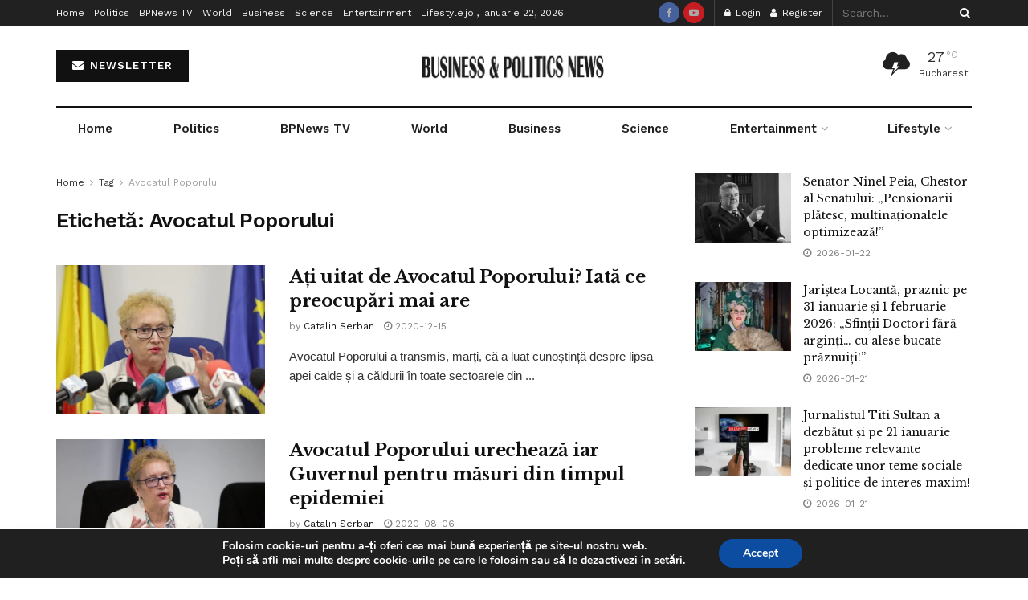

--- FILE ---
content_type: text/html; charset=utf-8
request_url: https://www.google.com/recaptcha/api2/aframe
body_size: 266
content:
<!DOCTYPE HTML><html><head><meta http-equiv="content-type" content="text/html; charset=UTF-8"></head><body><script nonce="PI6N6yMKmH9MYheCoPdeDA">/** Anti-fraud and anti-abuse applications only. See google.com/recaptcha */ try{var clients={'sodar':'https://pagead2.googlesyndication.com/pagead/sodar?'};window.addEventListener("message",function(a){try{if(a.source===window.parent){var b=JSON.parse(a.data);var c=clients[b['id']];if(c){var d=document.createElement('img');d.src=c+b['params']+'&rc='+(localStorage.getItem("rc::a")?sessionStorage.getItem("rc::b"):"");window.document.body.appendChild(d);sessionStorage.setItem("rc::e",parseInt(sessionStorage.getItem("rc::e")||0)+1);localStorage.setItem("rc::h",'1769089889154');}}}catch(b){}});window.parent.postMessage("_grecaptcha_ready", "*");}catch(b){}</script></body></html>